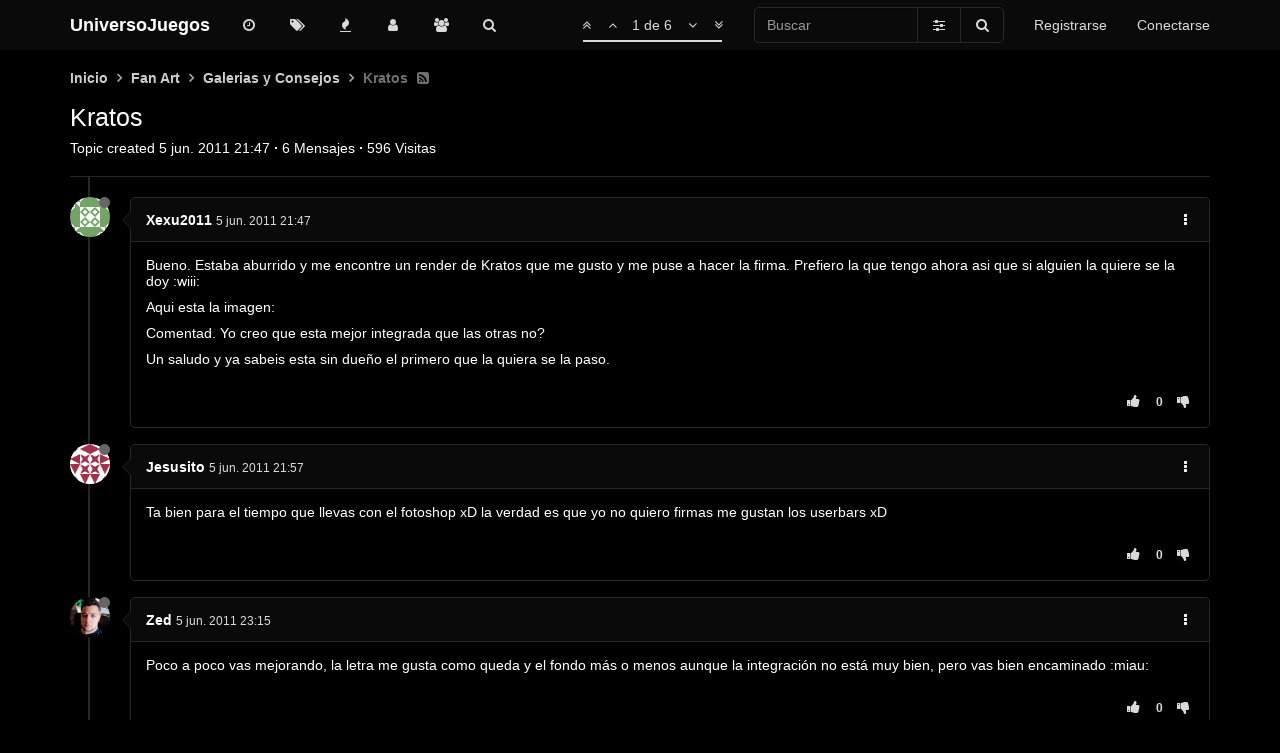

--- FILE ---
content_type: text/html; charset=utf-8
request_url: https://foro.universojuegos.es/topic/15005/kratos
body_size: 15502
content:
<!DOCTYPE html>
<html lang="es" data-dir="ltr" style="direction: ltr;" data-initial-dark="true">
<head>
	<title>Kratos | UniversoJuegos</title>

	<meta name="viewport" content="width&#x3D;device-width, initial-scale&#x3D;1.0" />
	<meta name="content-type" content="text/html; charset=UTF-8" />
	<meta name="apple-mobile-web-app-capable" content="yes" />
	<meta name="mobile-web-app-capable" content="yes" />
	<meta property="og:site_name" content="UniversoJuegos" />
	<meta name="msapplication-badge" content="frequency=30; polling-uri=https://foro.universojuegos.es/sitemap.xml" />
	<meta name="theme-color" content="#ffffff" />
	<meta name="keywords" content="foro,juegos,universojuegos,mmorpg,metin2,metin,servidores,videojuegos,gaming" />
	<meta name="title" content="Kratos" />
	<meta name="description" content="Bueno. Estaba aburrido y me encontre un render de Kratos que me gusto y me puse a hacer la firma. Prefiero la que tengo ahora asi que si alguien la quiere se la doy :wiii: Aqui esta la imagen:  Comentad. Yo creo que esta mejor integrada que las otras no? ..." />
	<meta property="og:title" content="Kratos" />
	<meta property="og:description" content="Bueno. Estaba aburrido y me encontre un render de Kratos que me gusto y me puse a hacer la firma. Prefiero la que tengo ahora asi que si alguien la quiere se la doy :wiii: Aqui esta la imagen:  Comentad. Yo creo que esta mejor integrada que las otras no? ..." />
	<meta property="og:type" content="article" />
	<meta property="article:published_time" content="2011-06-05T21:47:06.000Z" />
	<meta property="article:modified_time" content="2011-06-06T15:19:03.000Z" />
	<meta property="article:section" content="Galerias y Consejos" />
	<meta property="og:image" content="https://s.gravatar.com/avatar/96ae8079bb20c8a769cb750dd871086e?size=128&default=identicon&rating=pg" />
	<meta property="og:image:url" content="https://s.gravatar.com/avatar/96ae8079bb20c8a769cb750dd871086e?size=128&default=identicon&rating=pg" />
	<meta property="og:image" content="https://foro.universojuegos.es/assets/images/logo@3x.png" />
	<meta property="og:image:url" content="https://foro.universojuegos.es/assets/images/logo@3x.png" />
	<meta property="og:image:width" content="963" />
	<meta property="og:image:height" content="225" />
	<meta property="og:url" content="https://foro.universojuegos.es/topic/15005/kratos" />
	
	<link rel="icon" type="image/x-icon" href="/favicon.ico?v=aca2ki2429e" />
	<link rel="manifest" href="/manifest.webmanifest" />
	<link rel="search" type="application/opensearchdescription+xml" title="UniversoJuegos" href="/osd.xml" />
	<link rel="apple-touch-icon" href="/assets/uploads/system/touchicon-orig.png" />
	<link rel="icon" sizes="36x36" href="/assets/uploads/system/touchicon-36.png" />
	<link rel="icon" sizes="48x48" href="/assets/uploads/system/touchicon-48.png" />
	<link rel="icon" sizes="72x72" href="/assets/uploads/system/touchicon-72.png" />
	<link rel="icon" sizes="96x96" href="/assets/uploads/system/touchicon-96.png" />
	<link rel="icon" sizes="144x144" href="/assets/uploads/system/touchicon-144.png" />
	<link rel="icon" sizes="192x192" href="/assets/uploads/system/touchicon-192.png" />
	<link rel="prefetch" href="/assets/src/modules/composer.js?v=aca2ki2429e" />
	<link rel="prefetch" href="/assets/src/modules/composer/uploads.js?v=aca2ki2429e" />
	<link rel="prefetch" href="/assets/src/modules/composer/drafts.js?v=aca2ki2429e" />
	<link rel="prefetch" href="/assets/src/modules/composer/tags.js?v=aca2ki2429e" />
	<link rel="prefetch" href="/assets/src/modules/composer/categoryList.js?v=aca2ki2429e" />
	<link rel="prefetch" href="/assets/src/modules/composer/resize.js?v=aca2ki2429e" />
	<link rel="prefetch" href="/assets/src/modules/composer/autocomplete.js?v=aca2ki2429e" />
	<link rel="prefetch" href="/assets/templates/composer.tpl?v=aca2ki2429e" />
	<link rel="prefetch" href="/assets/language/es/topic.json?v=aca2ki2429e" />
	<link rel="prefetch" href="/assets/language/es/modules.json?v=aca2ki2429e" />
	<link rel="prefetch" href="/assets/language/es/tags.json?v=aca2ki2429e" />
	<link rel="prefetch stylesheet" href="/plugins/nodebb-plugin-markdown/styles/railscasts.css" />
	<link rel="prefetch" href="/assets/src/modules/highlight.js?v=aca2ki2429e" />
	<link rel="prefetch" href="/assets/language/es/markdown.json?v=aca2ki2429e" />
	<link rel="stylesheet" href="https://foro.universojuegos.es/assets/plugins/nodebb-plugin-emoji/emoji/styles.css?v=aca2ki2429e" />
	<link rel="canonical" href="https://foro.universojuegos.es/topic/15005/kratos" />
	<link rel="alternate" type="application/rss+xml" href="/topic/15005.rss" />
	<link rel="up" href="https://foro.universojuegos.es/category/20/galerias-y-consejos" />
	

	<link rel="stylesheet" type="text/css" href="/assets/client.css?v=aca2ki2429e" />

	<script>
		var RELATIVE_PATH = "";
		var config = JSON.parse('{"relative_path":"","upload_url":"/assets/uploads","assetBaseUrl":"/assets","siteTitle":"UniversoJuegos","browserTitle":"UniversoJuegos","titleLayout":"&#123;pageTitle&#125; | &#123;browserTitle&#125;","showSiteTitle":true,"minimumTitleLength":3,"maximumTitleLength":255,"minimumPostLength":8,"maximumPostLength":65534,"minimumTagsPerTopic":0,"maximumTagsPerTopic":5,"minimumTagLength":3,"maximumTagLength":25,"useOutgoingLinksPage":false,"allowGuestHandles":false,"allowTopicsThumbnail":true,"usePagination":true,"disableChat":false,"disableChatMessageEditing":false,"maximumChatMessageLength":1000,"socketioTransports":["websocket"],"socketioOrigins":"https://foro.universojuegos.es:*","websocketAddress":"","maxReconnectionAttempts":5,"reconnectionDelay":5000,"topicsPerPage":20,"postsPerPage":10,"maximumFileSize":32000,"theme:id":"nodebb-theme-oxide","theme:src":"","defaultLang":"es","userLang":"es","loggedIn":false,"uid":-1,"cache-buster":"v=aca2ki2429e","requireEmailConfirmation":true,"topicPostSort":"oldest_to_newest","categoryTopicSort":"newest_to_oldest","csrf_token":false,"searchEnabled":true,"bootswatchSkin":"","enablePostHistory":true,"timeagoCutoff":30,"timeagoCodes":["af","am","ar","az-short","az","be","bg","bs","ca","cs","cy","da","de-short","de","dv","el","en-short","en","es-short","es","et","eu","fa-short","fa","fi","fr-short","fr","gl","he","hr","hu","hy","id","is","it-short","it","ja","jv","ko","ky","lt","lv","mk","nl","no","pl","pt-br-short","pt-br","pt-short","pt","ro","rs","ru","rw","si","sk","sl","sq","sr","sv","th","tr-short","tr","uk","ur","uz","vi","zh-CN","zh-TW"],"cookies":{"enabled":false,"message":"[[global:cookies.message]]","dismiss":"[[global:cookies.accept]]","link":"[[global:cookies.learn_more]]","link_url":"https:&#x2F;&#x2F;www.cookiesandyou.com"},"thumbs":{"size":512},"acpLang":"es","topicSearchEnabled":false,"composer-default":{},"markdown":{"highlight":1,"highlightLinesLanguageList":[],"theme":"railscasts.css"},"spam-be-gone":{},"google-analytics":{"id":"UA-2020748-13","displayFeatures":"on","ga4id":"UA-2020748-13","useUA":"off"},"emojiCustomFirst":false,"hideSubCategories":false,"hideCategoryLastPost":false,"enableQuickReply":true,"enableShowTid":false,"enableCategoryIcon":true,"enableShowUserAllGroupsInProfile":false,"enableShowIpInUserProfile":false,"enableDarkmodeIsDefault":true}');
		var app = {
			template: "topic",
			user: JSON.parse('{"uid":0,"username":"Invitado","userslug":"","fullname":"Invitado","email":"","icon:text":"?","icon:bgColor":"#aaa","groupTitle":"","status":"offline","reputation":0,"email:confirmed":false,"postcount":0,"topiccount":0,"profileviews":0,"banned":0,"banned:expire":0,"joindate":0,"lastonline":0,"lastposttime":0,"followingCount":0,"followerCount":0,"displayname":"Invitado","picture":"","groupTitleArray":[],"joindateISO":"","lastonlineISO":"","banned_until":0,"banned_until_readable":"Not Banned","unreadData":{"":{},"new":{},"watched":{},"unreplied":{}},"isAdmin":false,"isGlobalMod":false,"isMod":false,"privileges":{"chat":false,"upload:post:image":false,"upload:post:file":false,"signature":false,"ban":false,"invite":false,"search:content":false,"search:users":false,"search:tags":false,"view:users":true,"view:tags":true,"view:groups":true,"local:login":false,"group:create":false,"view:users:info":false},"timeagoCode":"es","offline":true,"isEmailConfirmSent":false}')
		};
	</script>

	
	<style>html[data-initial-dark="true"] .alert-success,html[dark="true"] .alert-success{background-color:#262626;border-color:#4a4a4a;color:#3c763d}</style>
</head>

<body class="page-topic page-topic-15005 page-topic-kratos page-topic-category-20 page-topic-category-galerias-y-consejos parent-category-7 parent-category-20 page-status-200 skin-noskin">
	<nav id="menu" class="slideout-menu hidden">
		

<section class="menu-section" data-section="navigation">
	<h3 class="menu-section-title">Navegación</h3>
	<ul class="menu-section-list"></ul>
</section>


	</nav>
	<nav id="chats-menu" class="slideout-menu hidden">
		
	</nav>

	<main id="panel" class="slideout-panel">
		<nav class="navbar navbar-default navbar-fixed-top header" id="header-menu" component="navbar">
			<div class="container">
							<div class="navbar-header">
				<button type="button" class="navbar-toggle pull-left" id="mobile-menu">
					<span component="notifications/icon" class="notification-icon fa fa-fw fa-bell-o unread-count" data-content="0"></span>
					<i class="fa fa-lg fa-fw fa-bars"></i>
				</button>
				<button type="button" class="navbar-toggle hidden" id="mobile-chats">
					<span component="chat/icon" class="notification-icon fa fa-fw fa-comments unread-count" data-content="0"></span>
					<i class="fa fa-lg fa-comment-o"></i>
				</button>

				
				
				<a href="/" class="navbar-brand bold">
					UniversoJuegos
				</a>
				

				<div component="navbar/title" class="visible-xs hidden">
					<span></span>
				</div>
			</div>

			<div id="nav-dropdown" class="hidden-xs">
				
				
				<ul id="logged-out-menu" class="nav navbar-nav navbar-right">
					
					<li>
						<a href="/register">
							<i class="fa fa-pencil visible-xs-inline"></i>
							<span>Registrarse</span>
						</a>
					</li>
					
					<li>
						<a href="/login">
							<i class="fa fa-sign-in visible-xs-inline"></i>
							<span>Conectarse</span>
						</a>
					</li>
				</ul>
				
				
				<ul class="nav navbar-form navbar-right hidden-xs">
					<form id="search-form" role="search" method="GET">
						<div id="search-fields" class="input-group">
							<input autocomplete="off" type="text" class="form-control" placeholder="Buscar" name="query" value="">

							<span class="input-group-btn">
								<a href="#" class="btn btn-default">
									<i class="fa fa-sliders fa-fw advanced-search-link"></i>
								</a>

								<button type="submit" class="btn btn-default">
									<i class="fa fa-search fa-fw" title="Buscar"></i>
								</button>
							</span>
						</div>

						<div id="quick-search-container" class="quick-search-container hidden">
							<div class="quick-search-results-container"></div>
						</div>
					</form>
					<li class="visible-xs" id="search-menu">
						<a href="/search">
							<i class="fa fa-search fa-fw"></i> Buscar
						</a>
					</li>
				</ul>
				
				<ul class="nav navbar-nav navbar-right hidden-xs">
					<li>
						<a href="#" id="reconnect" class="hide" title="Has perdido la conexión. Reconectando a UniversoJuegos.">
							<i class="fa fa-check"></i>
						</a>
					</li>
				</ul>

				<ul class="nav navbar-nav navbar-right pagination-block visible-lg visible-md">
					<li class="dropdown">
						<a><i class="fa fa-angle-double-up pointer fa-fw pagetop"></i></a>
						<a><i class="fa fa-angle-up pointer fa-fw pageup"></i></a>

						<a href="#" class="dropdown-toggle" data-toggle="dropdown">
							<span class="pagination-text"></span>
						</a>

						<a><i class="fa fa-angle-down pointer fa-fw pagedown"></i></a>
						<a><i class="fa fa-angle-double-down pointer fa-fw pagebottom"></i></a>

						<div class="progress-container">
							<div class="progress-bar"></div>
						</div>

						<ul class="dropdown-menu" role="menu">
							<li>
								<input type="text" class="form-control" id="indexInput" placeholder="Introduzca el número">
							</li>
						</ul>
					</li>
				</ul>

				<ul id="main-nav" class="nav navbar-nav">
					
					
					<li class="">
						<a class="navigation-link" href="&#x2F;recent" title="Recientes" 
							>
							
							<i class="fa fa-fw fa-clock-o" data-content=""></i>
							

							
							<span class="visible-xs-inline">Recientes</span>
							
						</a>
					</li>
					
					
					
					<li class="">
						<a class="navigation-link" href="&#x2F;tags" title="Etiquetas" 
							>
							
							<i class="fa fa-fw fa-tags" data-content=""></i>
							

							
							<span class="visible-xs-inline">Etiquetas</span>
							
						</a>
					</li>
					
					
					
					<li class="">
						<a class="navigation-link" href="&#x2F;popular" title="Popular" 
							>
							
							<i class="fa fa-fw fa-fire" data-content=""></i>
							

							
							<span class="visible-xs-inline">Popular</span>
							
						</a>
					</li>
					
					
					
					<li class="">
						<a class="navigation-link" href="&#x2F;users" title="Usuarios" 
							>
							
							<i class="fa fa-fw fa-user" data-content=""></i>
							

							
							<span class="visible-xs-inline">Usuarios</span>
							
						</a>
					</li>
					
					
					
					<li class="">
						<a class="navigation-link" href="&#x2F;groups" title="Grupos" 
							>
							
							<i class="fa fa-fw fa-group" data-content=""></i>
							

							
							<span class="visible-xs-inline">Grupos</span>
							
						</a>
					</li>
					
					
					
					<li class="">
						<a class="navigation-link" href="&#x2F;search" title="Buscar" 
							>
							
							<i class="fa fa-fw fa-search" data-content=""></i>
							

							
							<span class="visible-xs-inline">Buscar</span>
							
						</a>
					</li>
					
					
				</ul>

				
			</div>
			</div>
		</nav>
		<div class="container" id="content">
		<noscript>
	<div class="alert alert-danger">
		<p>Your browser does not seem to support JavaScript. As a result, your viewing experience will be diminished, and you may not be able to execute some actions.</p>

		<p>Please download a browser that supports JavaScript, or enable it if it's disabled (i.e. NoScript).</p>
	</div>
</noscript>
<ol class="breadcrumb" itemscope="itemscope" itemprop="breadcrumb" itemtype="http://schema.org/BreadcrumbList">
	
	<li itemscope="itemscope" itemprop="itemListElement" itemtype="http://schema.org/ListItem"
		>
		<meta itemprop="position" content="0" />
		<a href="/" itemprop="item">
			
			<span itemprop="name">
				Inicio
				
			</span>
			</a>
		</li>
		
	<li itemscope="itemscope" itemprop="itemListElement" itemtype="http://schema.org/ListItem"
		>
		<meta itemprop="position" content="1" />
		<a href="/category/7/fan-art" itemprop="item">
			
			<span itemprop="name">
				Fan Art
				
			</span>
			</a>
		</li>
		
	<li itemscope="itemscope" itemprop="itemListElement" itemtype="http://schema.org/ListItem"
		>
		<meta itemprop="position" content="2" />
		<a href="/category/20/galerias-y-consejos" itemprop="item">
			
			<span itemprop="name">
				Galerias y Consejos
				
			</span>
			</a>
		</li>
		
	<li component="breadcrumb/current"
		 itemscope="itemscope" itemprop="itemListElement" itemtype="http://schema.org/ListItem"
		class="active"
		>
		<meta itemprop="position" content="3" />
		
			<span itemprop="name">
				Kratos
				
				
				<a target="_blank" href="/topic/15005.rss" itemprop="item"><i class="fa fa-rss-square"></i></a>
				
				
			</span>
			
		</li>
		
</ol>

<div data-widget-area="header">
	
	<script defer src="https://umami.salvatorelab.es/script.js" data-website-id="fddd5313-f69d-4116-a979-16965870be6d"></script>
	
</div>
<div class="row">
	<div class="topic col-lg-12">

		<div class="topic-header">
			<div class="Table header-title">
				<div class="Table-item topic-title">
					<h1 class="topic-text" component="topic/title">Kratos</h1>
					
				</div>

				
			</div>

			<div class="Table header-meta">
				<div class="Table-item pins" component="post/header">
					
					
					
					
				</div>

				<div class="Table-item topic-stats">
					Topic created
<span class="timeago" title="2011-06-05T21:47:06.000Z"></span>
<span class="px-1">·</span>
<span component="topic/post-count" title="6">6</span> Mensajes
<span class="px-1">·</span>
<span title="596">596</span> Visitas
				</div>
			</div>

			<div class="header-info">

				

				<div component="topic/deleted/message" class="alert alert-warning hidden clearfix">
					<span class="pull-left">Este tema ha sido borrado. Solo los usuarios que tengan privilegios de administración de temas pueden verlo.</span>
					<span class="pull-right">
						
					</span>
				</div>
			</div>
		</div>

		<ul component="topic" class="posts" data-tid="15005" data-cid="20">
			
			<li component="post" class="" data-index="0" data-pid="14999" data-uid="2558" data-timestamp="1307310426000" data-username="Xexu2011" data-userslug="xexu2011" itemscope itemtype="http://schema.org/Comment">
				<a component="post/anchor" data-index="0" id="0"></a>

				<meta itemprop="datePublished" content="2011-06-05T21:47:06.000Z">
				<meta itemprop="dateModified" content="">

				<div class="clearfix post-header">
	<div class="icon pull-left">
		<a href="/user/xexu2011">
			
			<img component="user/picture" data-uid="2558" src="https://s.gravatar.com/avatar/96ae8079bb20c8a769cb750dd871086e?size=128&default=identicon&rating=pg" align="left" itemprop="image" />
			
			<i component="user/status" class="status status-small offline" title="Desconectado"></i>
		</a>
	</div>
</div>

<div class="content" itemprop="text">
	<div class="post-author">
		<strong>
			<a href="/user/xexu2011" itemprop="author" data-username="Xexu2011" data-uid="2558">Xexu2011</a>
		</strong>

		

		

		<span class="visible-xs-inline-block visible-sm-inline-block visible-md-inline-block visible-lg-inline-block">
			<a class="permalink" href="/post/14999"><span class="timeago" title="2011-06-05T21:47:06.000Z"></span></a>

			<i component="post/edit-indicator" class="fa fa-pencil-square edit-icon hidden"></i>

			<small data-editor="" component="post/editor" class="hidden">Última edición por  <span class="timeago" title=""></span></small>

			

			<span>
				
			</span>
		</span>

		<span component="post/tools" class="dropdown moderator-tools bottom-sheet pull-right ">
	<a href="#" data-toggle="dropdown"><i class="fa fa-fw fa-ellipsis-v"></i></a>
	<ul class="dropdown-menu dropdown-menu-right open-dropdown" role="menu"></ul>
</span>

		<span class="bookmarked pull-right"><i class="fa fa-bookmark-o"></i></span>
	</div>

	<div component="post/content"><p dir="auto">Bueno. Estaba aburrido y me encontre un render de Kratos que me gusto y me puse a hacer la firma. Prefiero la que tengo ahora asi que si alguien la quiere se la doy :wiii:</p>
<p dir="auto">Aqui esta la imagen: <img src="http://img217.imageshack.us/img217/5622/firmakratossindueo.png" alt="" class="img-responsive img-markdown" /></p>
<p dir="auto">Comentad. Yo creo que esta mejor integrada que las otras no?</p>
<p dir="auto">Un saludo y ya sabeis esta sin dueño el primero que la quiera se la paso.</p>
</div>

	
</div>

<div class="clearfix post-footer">
	<small class="pull-right post-footer-menu">
		<div class="post-tools">
			<a component="post/reply" href="#" class="no-select hidden">Responder</a>
			<a component="post/quote" href="#" class="no-select hidden">Citar</a>
		</div>

		
		<div class="votes">
			<a component="post/upvote" href="#" class="">
				<i class="fa fa-thumbs-up"></i>
			</a>

			<span component="post/vote-count" data-votes="0">0</span>

			
			<a component="post/downvote" href="#" class="">
				<i class="fa fa-thumbs-down"></i>
			</a>
			
		</div>
		
	</small>

	
	<a component="post/reply-count" href="#" class="threaded-replies no-select hidden">
		<span component="post/reply-count/avatars" class="avatars ">
			
		</span>

		<span class="replies-count" component="post/reply-count/text" data-replies="0">1 Respuesta</span>
		<span class="replies-last hidden-xs">Última respuesta <span class="timeago" title=""></span></span>

		<i class="fa fa-fw fa-chevron-right" component="post/replies/open"></i>
		<i class="fa fa-fw fa-chevron-down hidden" component="post/replies/close"></i>
		<i class="fa fa-fw fa-spin fa-spinner hidden" component="post/replies/loading"></i>
	</a>
	
</div>

				
				<ul class="tags">
	
</ul>
				

			</li>
			
			<li component="post" class="" data-index="1" data-pid="148441" data-uid="908" data-timestamp="1307311052000" data-username="Jesusito" data-userslug="jesusito" itemscope itemtype="http://schema.org/Comment">
				<a component="post/anchor" data-index="1" id="1"></a>

				<meta itemprop="datePublished" content="2011-06-05T21:57:32.000Z">
				<meta itemprop="dateModified" content="">

				<div class="clearfix post-header">
	<div class="icon pull-left">
		<a href="/user/jesusito">
			
			<img component="user/picture" data-uid="908" src="https://s.gravatar.com/avatar/1a226e4f1c222b361375693020c62851?size=128&default=identicon&rating=pg" align="left" itemprop="image" />
			
			<i component="user/status" class="status status-small offline" title="Desconectado"></i>
		</a>
	</div>
</div>

<div class="content" itemprop="text">
	<div class="post-author">
		<strong>
			<a href="/user/jesusito" itemprop="author" data-username="Jesusito" data-uid="908">Jesusito</a>
		</strong>

		

		

		<span class="visible-xs-inline-block visible-sm-inline-block visible-md-inline-block visible-lg-inline-block">
			<a class="permalink" href="/post/148441"><span class="timeago" title="2011-06-05T21:57:32.000Z"></span></a>

			<i component="post/edit-indicator" class="fa fa-pencil-square edit-icon hidden"></i>

			<small data-editor="" component="post/editor" class="hidden">Última edición por  <span class="timeago" title=""></span></small>

			

			<span>
				
			</span>
		</span>

		<span component="post/tools" class="dropdown moderator-tools bottom-sheet pull-right ">
	<a href="#" data-toggle="dropdown"><i class="fa fa-fw fa-ellipsis-v"></i></a>
	<ul class="dropdown-menu dropdown-menu-right open-dropdown" role="menu"></ul>
</span>

		<span class="bookmarked pull-right"><i class="fa fa-bookmark-o"></i></span>
	</div>

	<div component="post/content"><p dir="auto">Ta bien para el tiempo que llevas con el fotoshop xD la verdad es que yo no quiero firmas me gustan los userbars xD</p>
</div>

	
</div>

<div class="clearfix post-footer">
	<small class="pull-right post-footer-menu">
		<div class="post-tools">
			<a component="post/reply" href="#" class="no-select hidden">Responder</a>
			<a component="post/quote" href="#" class="no-select hidden">Citar</a>
		</div>

		
		<div class="votes">
			<a component="post/upvote" href="#" class="">
				<i class="fa fa-thumbs-up"></i>
			</a>

			<span component="post/vote-count" data-votes="0">0</span>

			
			<a component="post/downvote" href="#" class="">
				<i class="fa fa-thumbs-down"></i>
			</a>
			
		</div>
		
	</small>

	
	<a component="post/reply-count" href="#" class="threaded-replies no-select hidden">
		<span component="post/reply-count/avatars" class="avatars ">
			
		</span>

		<span class="replies-count" component="post/reply-count/text" data-replies="0">1 Respuesta</span>
		<span class="replies-last hidden-xs">Última respuesta <span class="timeago" title=""></span></span>

		<i class="fa fa-fw fa-chevron-right" component="post/replies/open"></i>
		<i class="fa fa-fw fa-chevron-down hidden" component="post/replies/close"></i>
		<i class="fa fa-fw fa-spin fa-spinner hidden" component="post/replies/loading"></i>
	</a>
	
</div>

				

			</li>
			
			<li component="post" class="" data-index="2" data-pid="148450" data-uid="1922" data-timestamp="1307315713000" data-username="Zed" data-userslug="zed" itemscope itemtype="http://schema.org/Comment">
				<a component="post/anchor" data-index="2" id="2"></a>

				<meta itemprop="datePublished" content="2011-06-05T23:15:13.000Z">
				<meta itemprop="dateModified" content="">

				<div class="clearfix post-header">
	<div class="icon pull-left">
		<a href="/user/zed">
			
			<img component="user/picture" data-uid="1922" src="https://i.imgur.com/4hqGtrA.jpg" align="left" itemprop="image" />
			
			<i component="user/status" class="status status-small offline" title="Desconectado"></i>
		</a>
	</div>
</div>

<div class="content" itemprop="text">
	<div class="post-author">
		<strong>
			<a href="/user/zed" itemprop="author" data-username="Zed" data-uid="1922">Zed</a>
		</strong>

		

		

		<span class="visible-xs-inline-block visible-sm-inline-block visible-md-inline-block visible-lg-inline-block">
			<a class="permalink" href="/post/148450"><span class="timeago" title="2011-06-05T23:15:13.000Z"></span></a>

			<i component="post/edit-indicator" class="fa fa-pencil-square edit-icon hidden"></i>

			<small data-editor="" component="post/editor" class="hidden">Última edición por  <span class="timeago" title=""></span></small>

			

			<span>
				
			</span>
		</span>

		<span component="post/tools" class="dropdown moderator-tools bottom-sheet pull-right ">
	<a href="#" data-toggle="dropdown"><i class="fa fa-fw fa-ellipsis-v"></i></a>
	<ul class="dropdown-menu dropdown-menu-right open-dropdown" role="menu"></ul>
</span>

		<span class="bookmarked pull-right"><i class="fa fa-bookmark-o"></i></span>
	</div>

	<div component="post/content"><p dir="auto">Poco a poco vas mejorando, la letra me gusta como queda y el fondo más o menos aunque la integración no está muy bien, pero vas bien encaminado :miau:</p>
</div>

	
</div>

<div class="clearfix post-footer">
	<small class="pull-right post-footer-menu">
		<div class="post-tools">
			<a component="post/reply" href="#" class="no-select hidden">Responder</a>
			<a component="post/quote" href="#" class="no-select hidden">Citar</a>
		</div>

		
		<div class="votes">
			<a component="post/upvote" href="#" class="">
				<i class="fa fa-thumbs-up"></i>
			</a>

			<span component="post/vote-count" data-votes="0">0</span>

			
			<a component="post/downvote" href="#" class="">
				<i class="fa fa-thumbs-down"></i>
			</a>
			
		</div>
		
	</small>

	
	<a component="post/reply-count" href="#" class="threaded-replies no-select hidden">
		<span component="post/reply-count/avatars" class="avatars ">
			
		</span>

		<span class="replies-count" component="post/reply-count/text" data-replies="0">1 Respuesta</span>
		<span class="replies-last hidden-xs">Última respuesta <span class="timeago" title=""></span></span>

		<i class="fa fa-fw fa-chevron-right" component="post/replies/open"></i>
		<i class="fa fa-fw fa-chevron-down hidden" component="post/replies/close"></i>
		<i class="fa fa-fw fa-spin fa-spinner hidden" component="post/replies/loading"></i>
	</a>
	
</div>

				

			</li>
			
			<li component="post" class="" data-index="3" data-pid="148471" data-uid="1653" data-timestamp="1307359836000" data-username="ImLeeft" data-userslug="imleeft" itemscope itemtype="http://schema.org/Comment">
				<a component="post/anchor" data-index="3" id="3"></a>

				<meta itemprop="datePublished" content="2011-06-06T11:30:36.000Z">
				<meta itemprop="dateModified" content="">

				<div class="clearfix post-header">
	<div class="icon pull-left">
		<a href="/user/imleeft">
			
			<img component="user/picture" data-uid="1653" src="https://s.gravatar.com/avatar/14c8daba20378baeeaae365841a14e9a?size=128&default=identicon&rating=pg" align="left" itemprop="image" />
			
			<i component="user/status" class="status status-small offline" title="Desconectado"></i>
		</a>
	</div>
</div>

<div class="content" itemprop="text">
	<div class="post-author">
		<strong>
			<a href="/user/imleeft" itemprop="author" data-username="ImLeeft" data-uid="1653">ImLeeft</a>
		</strong>

		

		

		<span class="visible-xs-inline-block visible-sm-inline-block visible-md-inline-block visible-lg-inline-block">
			<a class="permalink" href="/post/148471"><span class="timeago" title="2011-06-06T11:30:36.000Z"></span></a>

			<i component="post/edit-indicator" class="fa fa-pencil-square edit-icon hidden"></i>

			<small data-editor="" component="post/editor" class="hidden">Última edición por  <span class="timeago" title=""></span></small>

			

			<span>
				
			</span>
		</span>

		<span component="post/tools" class="dropdown moderator-tools bottom-sheet pull-right ">
	<a href="#" data-toggle="dropdown"><i class="fa fa-fw fa-ellipsis-v"></i></a>
	<ul class="dropdown-menu dropdown-menu-right open-dropdown" role="menu"></ul>
</span>

		<span class="bookmarked pull-right"><i class="fa fa-bookmark-o"></i></span>
	</div>

	<div component="post/content"><p dir="auto">Está mejor, vas mejorando ^^</p>
<p dir="auto">Y opino lo mismo de zed <img src="https://foro.universojuegos.es/assets/plugins/nodebb-plugin-emoji/emoji/android/1f642.png?v=aca2ki2429e" class="not-responsive emoji emoji-android emoji--slightly_smiling_face" title=":)" alt="🙂" /></p>
</div>

	
</div>

<div class="clearfix post-footer">
	<small class="pull-right post-footer-menu">
		<div class="post-tools">
			<a component="post/reply" href="#" class="no-select hidden">Responder</a>
			<a component="post/quote" href="#" class="no-select hidden">Citar</a>
		</div>

		
		<div class="votes">
			<a component="post/upvote" href="#" class="">
				<i class="fa fa-thumbs-up"></i>
			</a>

			<span component="post/vote-count" data-votes="0">0</span>

			
			<a component="post/downvote" href="#" class="">
				<i class="fa fa-thumbs-down"></i>
			</a>
			
		</div>
		
	</small>

	
	<a component="post/reply-count" href="#" class="threaded-replies no-select hidden">
		<span component="post/reply-count/avatars" class="avatars ">
			
		</span>

		<span class="replies-count" component="post/reply-count/text" data-replies="0">1 Respuesta</span>
		<span class="replies-last hidden-xs">Última respuesta <span class="timeago" title=""></span></span>

		<i class="fa fa-fw fa-chevron-right" component="post/replies/open"></i>
		<i class="fa fa-fw fa-chevron-down hidden" component="post/replies/close"></i>
		<i class="fa fa-fw fa-spin fa-spinner hidden" component="post/replies/loading"></i>
	</a>
	
</div>

				

			</li>
			
			<li component="post" class="" data-index="4" data-pid="148486" data-uid="1440" data-timestamp="1307367487000" data-username="Joaking" data-userslug="joaking" itemscope itemtype="http://schema.org/Comment">
				<a component="post/anchor" data-index="4" id="4"></a>

				<meta itemprop="datePublished" content="2011-06-06T13:38:07.000Z">
				<meta itemprop="dateModified" content="">

				<div class="clearfix post-header">
	<div class="icon pull-left">
		<a href="/user/joaking">
			
			<img component="user/picture" data-uid="1440" src="https://s.gravatar.com/avatar/2489026ad4c2274eba8eb3a6cd80045b?size=128&default=identicon&rating=pg" align="left" itemprop="image" />
			
			<i component="user/status" class="status status-small offline" title="Desconectado"></i>
		</a>
	</div>
</div>

<div class="content" itemprop="text">
	<div class="post-author">
		<strong>
			<a href="/user/joaking" itemprop="author" data-username="Joaking" data-uid="1440">Joaking</a>
		</strong>

		

		

		<span class="visible-xs-inline-block visible-sm-inline-block visible-md-inline-block visible-lg-inline-block">
			<a class="permalink" href="/post/148486"><span class="timeago" title="2011-06-06T13:38:07.000Z"></span></a>

			<i component="post/edit-indicator" class="fa fa-pencil-square edit-icon hidden"></i>

			<small data-editor="" component="post/editor" class="hidden">Última edición por  <span class="timeago" title=""></span></small>

			

			<span>
				
			</span>
		</span>

		<span component="post/tools" class="dropdown moderator-tools bottom-sheet pull-right ">
	<a href="#" data-toggle="dropdown"><i class="fa fa-fw fa-ellipsis-v"></i></a>
	<ul class="dropdown-menu dropdown-menu-right open-dropdown" role="menu"></ul>
</span>

		<span class="bookmarked pull-right"><i class="fa fa-bookmark-o"></i></span>
	</div>

	<div component="post/content"><p dir="auto">Vas mejorando, pero si en vez de haber borrado un poco los bordes del render los hubieras <a href="http://www.desdeunlugarmejor.com/diseno_grafico/tutorial_como_smudgear_brushes_para_el_smudge-t67164.0.html" target="_blank" rel="noopener noreferrer nofollow ugc">smudgeado</a> Te habría quedado mejor, por otra parte, la font que pone xexu, con el brush debajo tampoco queda bien, pero sigue practicando.</p>
</div>

	
</div>

<div class="clearfix post-footer">
	<small class="pull-right post-footer-menu">
		<div class="post-tools">
			<a component="post/reply" href="#" class="no-select hidden">Responder</a>
			<a component="post/quote" href="#" class="no-select hidden">Citar</a>
		</div>

		
		<div class="votes">
			<a component="post/upvote" href="#" class="">
				<i class="fa fa-thumbs-up"></i>
			</a>

			<span component="post/vote-count" data-votes="0">0</span>

			
			<a component="post/downvote" href="#" class="">
				<i class="fa fa-thumbs-down"></i>
			</a>
			
		</div>
		
	</small>

	
	<a component="post/reply-count" href="#" class="threaded-replies no-select hidden">
		<span component="post/reply-count/avatars" class="avatars ">
			
		</span>

		<span class="replies-count" component="post/reply-count/text" data-replies="0">1 Respuesta</span>
		<span class="replies-last hidden-xs">Última respuesta <span class="timeago" title=""></span></span>

		<i class="fa fa-fw fa-chevron-right" component="post/replies/open"></i>
		<i class="fa fa-fw fa-chevron-down hidden" component="post/replies/close"></i>
		<i class="fa fa-fw fa-spin fa-spinner hidden" component="post/replies/loading"></i>
	</a>
	
</div>

				

			</li>
			
			<li component="post" class="" data-index="5" data-pid="148517" data-uid="2558" data-timestamp="1307373543000" data-username="Xexu2011" data-userslug="xexu2011" itemscope itemtype="http://schema.org/Comment">
				<a component="post/anchor" data-index="5" id="5"></a>

				<meta itemprop="datePublished" content="2011-06-06T15:19:03.000Z">
				<meta itemprop="dateModified" content="">

				<div class="clearfix post-header">
	<div class="icon pull-left">
		<a href="/user/xexu2011">
			
			<img component="user/picture" data-uid="2558" src="https://s.gravatar.com/avatar/96ae8079bb20c8a769cb750dd871086e?size=128&default=identicon&rating=pg" align="left" itemprop="image" />
			
			<i component="user/status" class="status status-small offline" title="Desconectado"></i>
		</a>
	</div>
</div>

<div class="content" itemprop="text">
	<div class="post-author">
		<strong>
			<a href="/user/xexu2011" itemprop="author" data-username="Xexu2011" data-uid="2558">Xexu2011</a>
		</strong>

		

		

		<span class="visible-xs-inline-block visible-sm-inline-block visible-md-inline-block visible-lg-inline-block">
			<a class="permalink" href="/post/148517"><span class="timeago" title="2011-06-06T15:19:03.000Z"></span></a>

			<i component="post/edit-indicator" class="fa fa-pencil-square edit-icon hidden"></i>

			<small data-editor="" component="post/editor" class="hidden">Última edición por  <span class="timeago" title=""></span></small>

			

			<span>
				
			</span>
		</span>

		<span component="post/tools" class="dropdown moderator-tools bottom-sheet pull-right ">
	<a href="#" data-toggle="dropdown"><i class="fa fa-fw fa-ellipsis-v"></i></a>
	<ul class="dropdown-menu dropdown-menu-right open-dropdown" role="menu"></ul>
</span>

		<span class="bookmarked pull-right"><i class="fa fa-bookmark-o"></i></span>
	</div>

	<div component="post/content"><p dir="auto">Si. Con el smudge hice una cosa rara que fue smudgear la original despues copiarla y poner la copia en rojo y suaviazarla. En ese aspecto no me gusto lo que hice pero si queria que me quedase bien tenia que casi volver ha hacerlo todo xD</p>
</div>

	
</div>

<div class="clearfix post-footer">
	<small class="pull-right post-footer-menu">
		<div class="post-tools">
			<a component="post/reply" href="#" class="no-select hidden">Responder</a>
			<a component="post/quote" href="#" class="no-select hidden">Citar</a>
		</div>

		
		<div class="votes">
			<a component="post/upvote" href="#" class="">
				<i class="fa fa-thumbs-up"></i>
			</a>

			<span component="post/vote-count" data-votes="0">0</span>

			
			<a component="post/downvote" href="#" class="">
				<i class="fa fa-thumbs-down"></i>
			</a>
			
		</div>
		
	</small>

	
	<a component="post/reply-count" href="#" class="threaded-replies no-select hidden">
		<span component="post/reply-count/avatars" class="avatars ">
			
		</span>

		<span class="replies-count" component="post/reply-count/text" data-replies="0">1 Respuesta</span>
		<span class="replies-last hidden-xs">Última respuesta <span class="timeago" title=""></span></span>

		<i class="fa fa-fw fa-chevron-right" component="post/replies/open"></i>
		<i class="fa fa-fw fa-chevron-down hidden" component="post/replies/close"></i>
		<i class="fa fa-fw fa-spin fa-spinner hidden" component="post/replies/loading"></i>
	</a>
	
</div>

				

			</li>
			
		</ul>

		
		
		

		<div class="post-bar">
			<div class="clearfix">
	<div component="topic/browsing-users">
	
</div>

	<div class="topic-main-buttons pull-right">
		<span class="loading-indicator btn pull-left hidden" done="0">
			<span class="hidden-xs">Cargando más mensajes</span> <i class="fa fa-refresh fa-spin"></i>
		</span>

		<div component="topic/reply/container" class="btn-group action-bar bottom-sheet hidden">
	<a href="/compose?tid=15005&title=Kratos" class="btn btn-primary" component="topic/reply" data-ajaxify="false" role="button"><i class="fa fa-reply visible-xs-inline"></i><span class="visible-sm-inline visible-md-inline visible-lg-inline"> Responder</span></a>
	<button type="button" class="btn btn-info dropdown-toggle" data-toggle="dropdown">
		<span class="caret"></span>
	</button>
	<ul class="dropdown-menu pull-right" role="menu">
		<li><a href="#" component="topic/reply-as-topic">Responder como tema</a></li>
	</ul>
</div>




<a component="topic/reply/guest" href="/login" class="btn btn-primary">Accede para responder</a>



		

		
		

		<div class="pull-right">&nbsp;
			
		</div>
	</div>
</div>
		</div>

		
		<div component="pagination" class="text-center pagination-container hidden">
	<ul class="pagination hidden-xs">
		<li class="previous pull-left disabled">
			<a href="?" data-page="1"><i class="fa fa-chevron-left"></i> </a>
		</li>

		

		<li class="next pull-right disabled">
			<a href="?" data-page="1"> <i class="fa fa-chevron-right"></i></a>
		</li>
	</ul>

	<ul class="pagination hidden-sm hidden-md hidden-lg">
		<li class="first disabled">
			<a href="?" data-page="1"><i class="fa fa-fast-backward"></i> </a>
		</li>

		<li class="previous disabled">
			<a href="?" data-page="1"><i class="fa fa-chevron-left"></i> </a>
		</li>

		<li component="pagination/select-page" class="page select-page">
			<a href="#">1 / 1</a>
		</li>

		<li class="next disabled">
			<a href="?" data-page="1"> <i class="fa fa-chevron-right"></i></a>
		</li>

		<li class="last disabled">
			<a href="?" data-page="1"><i class="fa fa-fast-forward"></i> </a>
		</li>
	</ul>
</div>
		

		<div class="navigator-thumb text-center hidden">
			<strong class="text"></strong><br />
			<span class="time"></span>
		</div>
		<div class="visible-xs visible-sm pagination-block text-center">
			<div class="progress-bar"></div>
			<div class="wrapper">
				<i class="fa fa-2x fa-angle-double-up pointer fa-fw pagetop"></i>
				<i class="fa fa-2x fa-angle-up pointer fa-fw pageup"></i>
				<span class="pagination-text"></span>
				<i class="fa fa-2x fa-angle-down pointer fa-fw pagedown"></i>
				<i class="fa fa-2x fa-angle-double-down pointer fa-fw pagebottom"></i>
			</div>
		</div>
	</div>
	<div data-widget-area="sidebar" class="col-lg-3 col-sm-12 hidden">
		
	</div>
</div>
<div data-widget-area="footer">
	
</div>

<script id="ajaxify-data" type="application/json">{"tid":15005,"uid":2558,"cid":20,"mainPid":14999,"title":"Kratos","slug":"15005/kratos","timestamp":1307310426000,"lastposttime":1307373543000,"postcount":6,"viewcount":596,"_imported_tid":15148,"_imported_uid":2561,"_imported_cid":21,"_imported_slug":"","_imported_path":"","_imported_title":"Kratos","_imported_content":"Bueno. Estaba aburrido y me encontre un render de Kratos que me gusto y me puse a hacer la firma. Prefiero la que tengo ahora asi que si alguien la quiere se la doy  :wiii: \n\nAqui esta la imagen:  [img]http://img217.imageshack.us/img217/5622/firmakratossindueo.png[/img]\n\n\nComentad. Yo creo que esta mejor integrada que las otras no?\n\nUn saludo y ya sabeis esta sin dueño el primero que la quiera se la paso.","_imported_guest":"","_imported_ip":"","_imported_user_slug":"","_imported_user_path":"","_imported_category_path":"","_imported_category_slug":"","teaserPid":"148517","downvotes":0,"upvotes":0,"postercount":5,"deleted":0,"locked":0,"pinned":0,"pinExpiry":0,"deleterUid":0,"titleRaw":"Kratos","timestampISO":"2011-06-05T21:47:06.000Z","lastposttimeISO":"2011-06-06T15:19:03.000Z","pinExpiryISO":"","votes":0,"tags":[],"thumbs":[],"posts":[{"pid":14999,"uid":2558,"tid":15005,"content":"<p dir=\"auto\">Bueno. Estaba aburrido y me encontre un render de Kratos que me gusto y me puse a hacer la firma. Prefiero la que tengo ahora asi que si alguien la quiere se la doy :wiii:<\/p>\n<p dir=\"auto\">Aqui esta la imagen: <img src=\"http://img217.imageshack.us/img217/5622/firmakratossindueo.png\" alt=\"\" class=\"img-responsive img-markdown\" /><\/p>\n<p dir=\"auto\">Comentad. Yo creo que esta mejor integrada que las otras no?<\/p>\n<p dir=\"auto\">Un saludo y ya sabeis esta sin dueño el primero que la quiera se la paso.<\/p>\n","timestamp":1307310426000,"votes":0,"deleted":0,"upvotes":0,"downvotes":0,"deleterUid":0,"edited":0,"replies":{"hasMore":false,"users":[],"text":"[[topic:one_reply_to_this_post]]","count":0},"bookmarks":0,"timestampISO":"2011-06-05T21:47:06.000Z","editedISO":"","index":0,"user":{"uid":2558,"username":"Xexu2011","userslug":"xexu2011","reputation":7,"postcount":404,"topiccount":56,"picture":"https://s.gravatar.com/avatar/96ae8079bb20c8a769cb750dd871086e?size=128&default=identicon&rating=pg","signature":"","banned":0,"banned:expire":0,"status":"offline","lastonline":0,"groupTitle":null,"displayname":"Xexu2011","groupTitleArray":[],"icon:text":"X","icon:bgColor":"#009688","banned_until":0,"banned_until_readable":"Not Banned","selectedGroups":[],"custom_profile_info":[]},"editor":null,"bookmarked":false,"upvoted":false,"downvoted":false,"selfPost":false,"topicOwnerPost":true,"display_edit_tools":false,"display_delete_tools":false,"display_moderator_tools":false,"display_move_tools":false,"display_post_menu":true},{"pid":148441,"uid":908,"tid":15005,"content":"<p dir=\"auto\">Ta bien para el tiempo que llevas con el fotoshop xD la verdad es que yo no quiero firmas me gustan los userbars xD<\/p>\n","timestamp":1307311052000,"votes":0,"_imported_pid":118738,"_imported_uid":908,"_imported_tid":15148,"_imported_content":"Ta bien para el tiempo que llevas con el fotoshop xD la verdad es que yo no quiero firmas me gustan los userbars xD","_imported_cid":21,"_imported_ip":"","_imported_guest":"","_imported_toPid":"","_imported_user_slug":"","_imported_user_path":"","_imported_topic_slug":"","_imported_topic_path":"","_imported_category_path":"","_imported_category_slug":"","_imported_path":"","deleted":0,"upvotes":0,"downvotes":0,"deleterUid":0,"edited":0,"replies":{"hasMore":false,"users":[],"text":"[[topic:one_reply_to_this_post]]","count":0},"bookmarks":0,"timestampISO":"2011-06-05T21:57:32.000Z","editedISO":"","index":1,"user":{"uid":908,"username":"Jesusito","userslug":"jesusito","reputation":12,"postcount":1261,"topiccount":183,"picture":"https://s.gravatar.com/avatar/1a226e4f1c222b361375693020c62851?size=128&default=identicon&rating=pg","signature":"","banned":0,"banned:expire":0,"status":"offline","lastonline":0,"groupTitle":null,"displayname":"Jesusito","groupTitleArray":[],"icon:text":"J","icon:bgColor":"#f44336","banned_until":0,"banned_until_readable":"Not Banned","selectedGroups":[],"custom_profile_info":[]},"editor":null,"bookmarked":false,"upvoted":false,"downvoted":false,"selfPost":false,"topicOwnerPost":false,"display_edit_tools":false,"display_delete_tools":false,"display_moderator_tools":false,"display_move_tools":false,"display_post_menu":true},{"pid":148450,"uid":1922,"tid":15005,"content":"<p dir=\"auto\">Poco a poco vas mejorando, la letra me gusta como queda y el fondo más o menos aunque la integración no está muy bien, pero vas bien encaminado :miau:<\/p>\n","timestamp":1307315713000,"votes":0,"_imported_pid":118748,"_imported_uid":1923,"_imported_tid":15148,"_imported_content":"Poco a poco vas mejorando, la letra me gusta como queda y el fondo más o menos aunque la integración no está muy bien, pero vas bien encaminado :miau:","_imported_cid":21,"_imported_ip":"","_imported_guest":"","_imported_toPid":"","_imported_user_slug":"","_imported_user_path":"","_imported_topic_slug":"","_imported_topic_path":"","_imported_category_path":"","_imported_category_slug":"","_imported_path":"","deleted":0,"upvotes":0,"downvotes":0,"deleterUid":0,"edited":0,"replies":{"hasMore":false,"users":[],"text":"[[topic:one_reply_to_this_post]]","count":0},"bookmarks":0,"timestampISO":"2011-06-05T23:15:13.000Z","editedISO":"","index":2,"user":{"uid":1922,"username":"Zed","userslug":"zed","reputation":1072,"postcount":6938,"topiccount":394,"picture":"https://i.imgur.com/4hqGtrA.jpg","signature":"","banned":0,"banned:expire":0,"status":"offline","lastonline":1711476947340,"groupTitle":null,"displayname":"Zed","groupTitleArray":[],"icon:text":"Z","icon:bgColor":"#ff5722","lastonlineISO":"2024-03-26T18:15:47.340Z","banned_until":0,"banned_until_readable":"Not Banned","selectedGroups":[],"custom_profile_info":[]},"editor":null,"bookmarked":false,"upvoted":false,"downvoted":false,"selfPost":false,"topicOwnerPost":false,"display_edit_tools":false,"display_delete_tools":false,"display_moderator_tools":false,"display_move_tools":false,"display_post_menu":true},{"pid":148471,"uid":1653,"tid":15005,"content":"<p dir=\"auto\">Está mejor, vas mejorando ^^<\/p>\n<p dir=\"auto\">Y opino lo mismo de zed <img src=\"https://foro.universojuegos.es/assets/plugins/nodebb-plugin-emoji/emoji/android/1f642.png?v=aca2ki2429e\" class=\"not-responsive emoji emoji-android emoji--slightly_smiling_face\" title=\":)\" alt=\"🙂\" /><\/p>\n","timestamp":1307359836000,"votes":0,"_imported_pid":118772,"_imported_uid":1654,"_imported_tid":15148,"_imported_content":"Está mejor, vas mejorando ^^\n\nY opino lo mismo de zed :)","_imported_cid":21,"_imported_ip":"","_imported_guest":"","_imported_toPid":"","_imported_user_slug":"","_imported_user_path":"","_imported_topic_slug":"","_imported_topic_path":"","_imported_category_path":"","_imported_category_slug":"","_imported_path":"","deleted":0,"upvotes":0,"downvotes":0,"deleterUid":0,"edited":0,"replies":{"hasMore":false,"users":[],"text":"[[topic:one_reply_to_this_post]]","count":0},"bookmarks":0,"timestampISO":"2011-06-06T11:30:36.000Z","editedISO":"","index":3,"user":{"uid":1653,"username":"ImLeeft","userslug":"imleeft","reputation":115,"postcount":5735,"topiccount":388,"picture":"https://s.gravatar.com/avatar/14c8daba20378baeeaae365841a14e9a?size=128&default=identicon&rating=pg","signature":"","banned":0,"banned:expire":0,"status":"offline","lastonline":0,"groupTitle":null,"displayname":"ImLeeft","groupTitleArray":[],"icon:text":"I","icon:bgColor":"#009688","banned_until":0,"banned_until_readable":"Not Banned","selectedGroups":[],"custom_profile_info":[]},"editor":null,"bookmarked":false,"upvoted":false,"downvoted":false,"selfPost":false,"topicOwnerPost":false,"display_edit_tools":false,"display_delete_tools":false,"display_moderator_tools":false,"display_move_tools":false,"display_post_menu":true},{"pid":148486,"uid":1440,"tid":15005,"content":"<p dir=\"auto\">Vas mejorando, pero si en vez de haber borrado un poco los bordes del render los hubieras <a href=\"http://www.desdeunlugarmejor.com/diseno_grafico/tutorial_como_smudgear_brushes_para_el_smudge-t67164.0.html\" target=\"_blank\" rel=\"noopener noreferrer nofollow ugc\">smudgeado<\/a> Te habría quedado mejor, por otra parte, la font que pone xexu, con el brush debajo tampoco queda bien, pero sigue practicando.<\/p>\n","timestamp":1307367487000,"votes":0,"_imported_pid":118790,"_imported_uid":1441,"_imported_tid":15148,"_imported_content":"Vas mejorando, pero si en vez de haber borrado un poco los bordes del render los hubieras [url=http://www.desdeunlugarmejor.com/diseno_grafico/tutorial_como_smudgear_brushes_para_el_smudge-t67164.0.html]smudgeado[/url] Te habría quedado mejor, por otra parte, la font que pone xexu, con el brush debajo tampoco queda bien, pero sigue practicando.","_imported_cid":21,"_imported_ip":"","_imported_guest":"","_imported_toPid":"","_imported_user_slug":"","_imported_user_path":"","_imported_topic_slug":"","_imported_topic_path":"","_imported_category_path":"","_imported_category_slug":"","_imported_path":"","deleted":0,"upvotes":0,"downvotes":0,"deleterUid":0,"edited":0,"replies":{"hasMore":false,"users":[],"text":"[[topic:one_reply_to_this_post]]","count":0},"bookmarks":0,"timestampISO":"2011-06-06T13:38:07.000Z","editedISO":"","index":4,"user":{"uid":1440,"username":"Joaking","userslug":"joaking","reputation":37,"postcount":5533,"topiccount":330,"picture":"https://s.gravatar.com/avatar/2489026ad4c2274eba8eb3a6cd80045b?size=128&default=identicon&rating=pg","signature":"","banned":0,"banned:expire":0,"status":"offline","lastonline":0,"groupTitle":null,"displayname":"Joaking","groupTitleArray":[],"icon:text":"J","icon:bgColor":"#1b5e20","banned_until":0,"banned_until_readable":"Not Banned","selectedGroups":[],"custom_profile_info":[]},"editor":null,"bookmarked":false,"upvoted":false,"downvoted":false,"selfPost":false,"topicOwnerPost":false,"display_edit_tools":false,"display_delete_tools":false,"display_moderator_tools":false,"display_move_tools":false,"display_post_menu":true},{"pid":148517,"uid":2558,"tid":15005,"content":"<p dir=\"auto\">Si. Con el smudge hice una cosa rara que fue smudgear la original despues copiarla y poner la copia en rojo y suaviazarla. En ese aspecto no me gusto lo que hice pero si queria que me quedase bien tenia que casi volver ha hacerlo todo xD<\/p>\n","timestamp":1307373543000,"votes":0,"_imported_pid":118824,"_imported_uid":2561,"_imported_tid":15148,"_imported_content":"Si. Con el smudge hice una cosa rara que fue smudgear la original despues copiarla y poner la copia en rojo y suaviazarla. En ese aspecto no me gusto lo que hice pero si queria que me quedase bien tenia que casi volver ha hacerlo todo xD","_imported_cid":21,"_imported_ip":"","_imported_guest":"","_imported_toPid":"","_imported_user_slug":"","_imported_user_path":"","_imported_topic_slug":"","_imported_topic_path":"","_imported_category_path":"","_imported_category_slug":"","_imported_path":"","deleted":0,"upvotes":0,"downvotes":0,"deleterUid":0,"edited":0,"replies":{"hasMore":false,"users":[],"text":"[[topic:one_reply_to_this_post]]","count":0},"bookmarks":0,"timestampISO":"2011-06-06T15:19:03.000Z","editedISO":"","index":5,"user":{"uid":2558,"username":"Xexu2011","userslug":"xexu2011","reputation":7,"postcount":404,"topiccount":56,"picture":"https://s.gravatar.com/avatar/96ae8079bb20c8a769cb750dd871086e?size=128&default=identicon&rating=pg","signature":"","banned":0,"banned:expire":0,"status":"offline","lastonline":0,"groupTitle":null,"displayname":"Xexu2011","groupTitleArray":[],"icon:text":"X","icon:bgColor":"#009688","banned_until":0,"banned_until_readable":"Not Banned","selectedGroups":[],"custom_profile_info":[]},"editor":null,"bookmarked":false,"upvoted":false,"downvoted":false,"selfPost":false,"topicOwnerPost":true,"display_edit_tools":false,"display_delete_tools":false,"display_moderator_tools":false,"display_move_tools":false,"display_post_menu":true}],"category":{"cid":20,"name":"Galerias y Consejos","description":"Aqui podreis exponer vuestras firmas y tambien los podreis pedir la opinion de una firma, avatar o cualquier otra cosa que hayas creado (relacionada con el diseño claro)","icon":"fa-picture-o","bgColor":"#BA8BAF","color":"#FFFFFF","slug":"20/galerias-y-consejos","parentCid":7,"topic_count":1626,"post_count":10615,"disabled":0,"order":4,"link":"","numRecentReplies":1,"class":"col-md-3 col-xs-6","imageClass":"auto","_imported_cid":21,"_imported_path":"","_imported_name":"Galerias y Consejos","_imported_slug":"","_imported_parentCid":"","_imported_disabled":0,"_imported_description":"Aqui podreis exponer vuestras firmas y tambien los podreis pedir la opinion de una firma, avatar o cualquier otra cosa que hayas creado (relacionada con el diseño claro)","minTags":0,"maxTags":5,"postQueue":0,"isSection":0,"totalPostCount":10615,"totalTopicCount":1626,"descriptionParsed":"Aqui podreis exponer vuestras firmas y tambien los podreis pedir la opinion de una firma, avatar o cualquier otra cosa que hayas creado (relacionada con el diseño claro)"},"tagWhitelist":[],"minTags":0,"maxTags":5,"thread_tools":[],"isFollowing":false,"isNotFollowing":true,"isIgnoring":false,"bookmark":null,"postSharing":[{"id":"facebook","name":"Facebook","class":"fa-facebook","activated":true},{"id":"twitter","name":"Twitter","class":"fa-twitter","activated":true}],"deleter":null,"merger":null,"related":[],"unreplied":false,"icons":[],"privileges":{"topics:reply":false,"topics:read":true,"topics:tag":false,"topics:delete":false,"posts:edit":false,"posts:history":false,"posts:delete":false,"posts:view_deleted":false,"read":true,"purge":false,"view_thread_tools":false,"editable":false,"deletable":false,"view_deleted":false,"isAdminOrMod":false,"disabled":0,"tid":"15005","uid":-1},"topicStaleDays":60,"reputation:disabled":0,"downvote:disabled":0,"feeds:disableRSS":0,"bookmarkThreshold":5,"necroThreshold":7,"postEditDuration":0,"postDeleteDuration":0,"scrollToMyPost":true,"updateUrlWithPostIndex":true,"allowMultipleBadges":false,"privateUploads":false,"rssFeedUrl":"/topic/15005.rss","postIndex":1,"breadcrumbs":[{"text":"[[global:home]]","url":"/"},{"text":"Fan Art","url":"/category/7/fan-art","cid":7},{"text":"Galerias y Consejos","url":"/category/20/galerias-y-consejos","cid":20},{"text":"Kratos"}],"pagination":{"prev":{"page":1,"active":false},"next":{"page":1,"active":false},"first":{"page":1,"active":true},"last":{"page":1,"active":true},"rel":[],"pages":[],"currentPage":1,"pageCount":1},"loggedIn":false,"relative_path":"","template":{"name":"topic","topic":true},"url":"/topic/15005/kratos","bodyClass":"page-topic page-topic-15005 page-topic-kratos page-topic-category-20 page-topic-category-galerias-y-consejos parent-category-7 parent-category-20 page-status-200","loggedInUser":{"uid":0,"username":"[[global:guest]]","picture":"","icon:text":"?","icon:bgColor":"#aaa"},"_header":{"tags":{"meta":[{"name":"viewport","content":"width&#x3D;device-width, initial-scale&#x3D;1.0"},{"name":"content-type","content":"text/html; charset=UTF-8","noEscape":true},{"name":"apple-mobile-web-app-capable","content":"yes"},{"name":"mobile-web-app-capable","content":"yes"},{"property":"og:site_name","content":"UniversoJuegos"},{"name":"msapplication-badge","content":"frequency=30; polling-uri=https://foro.universojuegos.es/sitemap.xml","noEscape":true},{"name":"theme-color","content":"#ffffff"},{"name":"keywords","content":"foro,juegos,universojuegos,mmorpg,metin2,metin,servidores,videojuegos,gaming"},{"name":"title","content":"Kratos"},{"name":"description","content":"Bueno. Estaba aburrido y me encontre un render de Kratos que me gusto y me puse a hacer la firma. Prefiero la que tengo ahora asi que si alguien la quiere se la doy :wiii: Aqui esta la imagen:  Comentad. Yo creo que esta mejor integrada que las otras no? ..."},{"property":"og:title","content":"Kratos"},{"property":"og:description","content":"Bueno. Estaba aburrido y me encontre un render de Kratos que me gusto y me puse a hacer la firma. Prefiero la que tengo ahora asi que si alguien la quiere se la doy :wiii: Aqui esta la imagen:  Comentad. Yo creo que esta mejor integrada que las otras no? ..."},{"property":"og:type","content":"article"},{"property":"article:published_time","content":"2011-06-05T21:47:06.000Z"},{"property":"article:modified_time","content":"2011-06-06T15:19:03.000Z"},{"property":"article:section","content":"Galerias y Consejos"},{"property":"og:image","content":"https://s.gravatar.com/avatar/96ae8079bb20c8a769cb750dd871086e?size=128&default=identicon&rating=pg","noEscape":true},{"property":"og:image:url","content":"https://s.gravatar.com/avatar/96ae8079bb20c8a769cb750dd871086e?size=128&default=identicon&rating=pg","noEscape":true},{"property":"og:image","content":"https://foro.universojuegos.es/assets/images/logo@3x.png","noEscape":true},{"property":"og:image:url","content":"https://foro.universojuegos.es/assets/images/logo@3x.png","noEscape":true},{"property":"og:image:width","content":"963"},{"property":"og:image:height","content":"225"},{"content":"https://foro.universojuegos.es/topic/15005/kratos","property":"og:url"}],"link":[{"rel":"icon","type":"image/x-icon","href":"/favicon.ico?v=aca2ki2429e"},{"rel":"manifest","href":"/manifest.webmanifest"},{"rel":"search","type":"application/opensearchdescription+xml","title":"UniversoJuegos","href":"/osd.xml"},{"rel":"apple-touch-icon","href":"/assets/uploads/system/touchicon-orig.png"},{"rel":"icon","sizes":"36x36","href":"/assets/uploads/system/touchicon-36.png"},{"rel":"icon","sizes":"48x48","href":"/assets/uploads/system/touchicon-48.png"},{"rel":"icon","sizes":"72x72","href":"/assets/uploads/system/touchicon-72.png"},{"rel":"icon","sizes":"96x96","href":"/assets/uploads/system/touchicon-96.png"},{"rel":"icon","sizes":"144x144","href":"/assets/uploads/system/touchicon-144.png"},{"rel":"icon","sizes":"192x192","href":"/assets/uploads/system/touchicon-192.png"},{"rel":"prefetch","href":"/assets/src/modules/composer.js?v=aca2ki2429e"},{"rel":"prefetch","href":"/assets/src/modules/composer/uploads.js?v=aca2ki2429e"},{"rel":"prefetch","href":"/assets/src/modules/composer/drafts.js?v=aca2ki2429e"},{"rel":"prefetch","href":"/assets/src/modules/composer/tags.js?v=aca2ki2429e"},{"rel":"prefetch","href":"/assets/src/modules/composer/categoryList.js?v=aca2ki2429e"},{"rel":"prefetch","href":"/assets/src/modules/composer/resize.js?v=aca2ki2429e"},{"rel":"prefetch","href":"/assets/src/modules/composer/autocomplete.js?v=aca2ki2429e"},{"rel":"prefetch","href":"/assets/templates/composer.tpl?v=aca2ki2429e"},{"rel":"prefetch","href":"/assets/language/es/topic.json?v=aca2ki2429e"},{"rel":"prefetch","href":"/assets/language/es/modules.json?v=aca2ki2429e"},{"rel":"prefetch","href":"/assets/language/es/tags.json?v=aca2ki2429e"},{"rel":"prefetch stylesheet","type":"","href":"/plugins/nodebb-plugin-markdown/styles/railscasts.css"},{"rel":"prefetch","href":"/assets/src/modules/highlight.js?v=aca2ki2429e"},{"rel":"prefetch","href":"/assets/language/es/markdown.json?v=aca2ki2429e"},{"rel":"stylesheet","href":"https://foro.universojuegos.es/assets/plugins/nodebb-plugin-emoji/emoji/styles.css?v=aca2ki2429e"},{"rel":"canonical","href":"https://foro.universojuegos.es/topic/15005/kratos"},{"rel":"alternate","type":"application/rss+xml","href":"/topic/15005.rss"},{"rel":"up","href":"https://foro.universojuegos.es/category/20/galerias-y-consejos"}]}},"widgets":{"header":[{"html":"<script defer src=\"https://umami.salvatorelab.es/script.js\" data-website-id=\"fddd5313-f69d-4116-a979-16965870be6d\"><\/script>"}]},"_locals":{"useragent":{"isYaBrowser":false,"isAuthoritative":true,"isMobile":false,"isMobileNative":false,"isTablet":false,"isiPad":false,"isiPod":false,"isiPhone":false,"isiPhoneNative":false,"isAndroid":false,"isAndroidNative":false,"isBlackberry":false,"isOpera":false,"isIE":false,"isEdge":false,"isIECompatibilityMode":false,"isSafari":false,"isFirefox":false,"isWebkit":false,"isChrome":true,"isKonqueror":false,"isOmniWeb":false,"isSeaMonkey":false,"isFlock":false,"isAmaya":false,"isPhantomJS":false,"isEpiphany":false,"isDesktop":true,"isWindows":false,"isLinux":false,"isLinux64":false,"isMac":true,"isChromeOS":false,"isBada":false,"isSamsung":false,"isRaspberry":false,"isBot":false,"isCurl":false,"isAndroidTablet":false,"isWinJs":false,"isKindleFire":false,"isSilk":false,"isCaptive":false,"isSmartTV":false,"isUC":false,"isFacebook":false,"isAlamoFire":false,"isElectron":false,"silkAccelerated":false,"browser":"Chrome","version":"131.0.0.0","os":"OS X","platform":"Apple Mac","geoIp":{},"source":"Mozilla/5.0 (Macintosh; Intel Mac OS X 10_15_7) AppleWebKit/537.36 (KHTML, like Gecko) Chrome/131.0.0.0 Safari/537.36; ClaudeBot/1.0; +claudebot@anthropic.com)","isWechat":false},"renderHeader":true,"isAPI":false,"config":{"relative_path":"","upload_url":"/assets/uploads","assetBaseUrl":"/assets","siteTitle":"UniversoJuegos","browserTitle":"UniversoJuegos","titleLayout":"&#123;pageTitle&#125; | &#123;browserTitle&#125;","showSiteTitle":true,"minimumTitleLength":3,"maximumTitleLength":255,"minimumPostLength":8,"maximumPostLength":65534,"minimumTagsPerTopic":0,"maximumTagsPerTopic":5,"minimumTagLength":3,"maximumTagLength":25,"useOutgoingLinksPage":false,"allowGuestHandles":false,"allowTopicsThumbnail":true,"usePagination":true,"disableChat":false,"disableChatMessageEditing":false,"maximumChatMessageLength":1000,"socketioTransports":["websocket"],"socketioOrigins":"https://foro.universojuegos.es:*","websocketAddress":"","maxReconnectionAttempts":5,"reconnectionDelay":5000,"topicsPerPage":20,"postsPerPage":10,"maximumFileSize":32000,"theme:id":"nodebb-theme-oxide","theme:src":"","defaultLang":"es","userLang":"es","loggedIn":false,"uid":-1,"cache-buster":"v=aca2ki2429e","requireEmailConfirmation":true,"topicPostSort":"oldest_to_newest","categoryTopicSort":"newest_to_oldest","csrf_token":false,"searchEnabled":true,"bootswatchSkin":"noskin","enablePostHistory":true,"timeagoCutoff":30,"timeagoCodes":["af","am","ar","az-short","az","be","bg","bs","ca","cs","cy","da","de-short","de","dv","el","en-short","en","es-short","es","et","eu","fa-short","fa","fi","fr-short","fr","gl","he","hr","hu","hy","id","is","it-short","it","ja","jv","ko","ky","lt","lv","mk","nl","no","pl","pt-br-short","pt-br","pt-short","pt","ro","rs","ru","rw","si","sk","sl","sq","sr","sv","th","tr-short","tr","uk","ur","uz","vi","zh-CN","zh-TW"],"cookies":{"enabled":false,"message":"&lsqb;&lsqb;global:cookies.message&rsqb;&rsqb;","dismiss":"&lsqb;&lsqb;global:cookies.accept&rsqb;&rsqb;","link":"&lsqb;&lsqb;global:cookies.learn_more&rsqb;&rsqb;","link_url":"https:&#x2F;&#x2F;www.cookiesandyou.com"},"thumbs":{"size":512},"acpLang":"es","topicSearchEnabled":false,"composer-default":{},"markdown":{"highlight":1,"highlightLinesLanguageList":[],"theme":"railscasts.css"},"spam-be-gone":{},"google-analytics":{"id":"UA-2020748-13","displayFeatures":"on","ga4id":"UA-2020748-13","useUA":"off"},"emojiCustomFirst":false,"hideSubCategories":false,"hideCategoryLastPost":false,"enableQuickReply":true,"enableShowTid":false,"enableCategoryIcon":true,"enableShowUserAllGroupsInProfile":false,"enableShowIpInUserProfile":false,"enableDarkmodeIsDefault":true},"metaTags":[{"name":"title","content":"Kratos"},{"name":"description","content":"Bueno. Estaba aburrido y me encontre un render de Kratos que me gusto y me puse a hacer la firma. Prefiero la que tengo ahora asi que si alguien la quiere se la doy :wiii: Aqui esta la imagen:  Comentad. Yo creo que esta mejor integrada que las otras no? ..."},{"property":"og:title","content":"Kratos"},{"property":"og:description","content":"Bueno. Estaba aburrido y me encontre un render de Kratos que me gusto y me puse a hacer la firma. Prefiero la que tengo ahora asi que si alguien la quiere se la doy :wiii: Aqui esta la imagen:  Comentad. Yo creo que esta mejor integrada que las otras no? ..."},{"property":"og:type","content":"article"},{"property":"article:published_time","content":"2011-06-05T21:47:06.000Z"},{"property":"article:modified_time","content":"2011-06-06T15:19:03.000Z"},{"property":"article:section","content":"Galerias y Consejos"},{"property":"og:image","content":"https://s.gravatar.com/avatar/96ae8079bb20c8a769cb750dd871086e?size=128&default=identicon&rating=pg","noEscape":true},{"property":"og:image:url","content":"https://s.gravatar.com/avatar/96ae8079bb20c8a769cb750dd871086e?size=128&default=identicon&rating=pg","noEscape":true}],"linkTags":[{"rel":"canonical","href":"https://foro.universojuegos.es/topic/15005/kratos"},{"rel":"alternate","type":"application/rss+xml","href":"/topic/15005.rss"},{"rel":"up","href":"https://foro.universojuegos.es/category/20/galerias-y-consejos"}],"template":"topic"},"scripts":[{"src":"https://hcaptcha.com/1/api.js"}],"useCustomJS":1,"customJS":"","isSpider":true}</script>		</div><!-- /.container#content -->
	</main>
	


<!--
	<script defer src="/assets/nodebb.min.js?v=aca2ki2429e"></script>

	
	<script defer type="text/javascript" src="https://hcaptcha.com/1/api.js"></script>
	

	<script>
		window.addEventListener('DOMContentLoaded', function() {
			require(['forum/footer']);

			
			
			
		});
	</script>
-->

	<div class="hide"><script>
	window.addEventListener('load', function () {
		define(config.relative_path + '/assets/templates/500.js', function () {
			function compiled(helpers, context, get, iter, helper) {
				return '<div class="alert alert-danger">\n\t<strong>Error interno.</strong>\n\t<p>¡Ooops! ¡Parece que algo salió mal! No te preocupes, ¡nuestros simios hiperinteligentes lo solucionarán!</p>\n\t<p>' + 
					helpers.__escape(get(context && context['path'])) + '</p>\n\t' + 
					(get(context && context['error']) ? '<p>' + helpers.__escape(get(context && context['error'])) + '</p>' : '') + '\n\n\t' + 
					(get(context && context['returnLink']) ? '\n\t<p>Pulsa "atrás" para volver a la página previa</p>\n\t' : '') + '\n</div>\n';
			}

			return compiled;
		});
	});
</script></div>

	<script defer src="/assets/nodebb.min.js?v=aca2ki2429e"></script>


<script defer type="text/javascript" src="https://hcaptcha.com/1/api.js"></script>


<script>
    if (document.readyState === 'loading') {
        document.addEventListener('DOMContentLoaded', prepareFooter);
    } else {
        prepareFooter();
    }

    function prepareFooter() {
        
        
        

        $(document).ready(function () {
            app.coldLoad();
        });
    }
</script>
</body>
</html>
